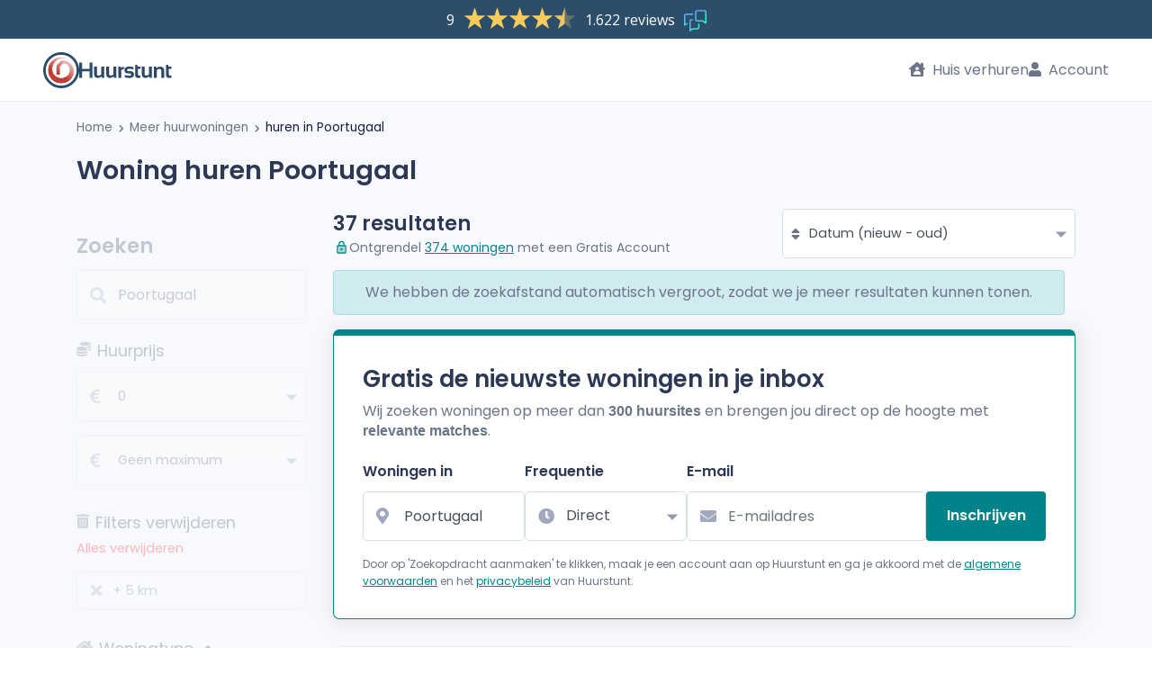

--- FILE ---
content_type: text/html; charset=UTF-8
request_url: https://www.huurstunt.nl/huren/poortugaal/
body_size: 12750
content:




  


  


<!DOCTYPE html>
<html lang="nl">
<head>
  <meta
  http-equiv="X-UA-Compatible"
  content="IE=edge"
/>
<meta
  name="viewport"
  content="width=device-width, initial-scale=1, maximum-scale=1, user-scalable=0"
/>
<meta
  name="publisher"
  content="Huurstunt.nl"
/>
<meta
  name="copyright"
  content="Huurstunt.nl"
/>
<meta
  name="theme-color"
  content="#1aa2a1"
/>

<meta
  name="description" data-vue-meta="1"  content="Woning huren in Poortugaal? Bekijk alle huizen te huur in Poortugaal! Voor het huren van een huis of appartement kijk je op Huurstunt!"
/>
<meta
  name="robots"
  content="index, follow"
/>
  <link data-vue-meta="1" rel="canonical"
                                                                                          href="https://www.huurstunt.nl/huren/poortugaal/"
  />
<title data-vue-meta="1">Woning huren in Poortugaal? - Huis of appartement huren!</title>

<meta
  name="rating"
  content="General"
/>
<meta
  name="charset"
  content="UTF-8"
/>
<meta
  name="revisit-after"
  content="1 Day"
/>
<meta
  name="author"
  content="Huurstunt.nl"
/>
<meta
  name="publisher"
  content="Huurstunt.nl"
/>
<meta
  name="copyright"
  content="Huurstunt.nl"
/>

<meta
  property="og:site_name"
  content="huurstunt"
/>
<meta
  property="og:url"
  content="https://www.huurstunt.nl/huren/poortugaal/"
/>
  <meta
    property="og:type"
    content="website"
  />
<meta
  property="og:title" data-vue-meta="1"  content="Woning huren in Poortugaal? - Huis of appartement huren!"
/>
<meta
  property="og:description" data-vue-meta="1"  content="Woning huren in Poortugaal? Bekijk alle huizen te huur in Poortugaal! Voor het huren van een huis of appartement kijk je op Huurstunt!"
/>
  <meta
    property="og:image" data-vue-meta="1"    content="https://assets.huurstunt.nl/cdn/images/android-chrome-512x512.png"
  />
<meta
  property="fb:app_id"
  content="903576443132200"
/>
<meta
  name="twitter:card"
  content="summary"
/>
<meta
  name="twitter:site"
  content="@Huurstunt"
/>
<meta
  name="twitter:title" data-vue-meta="1"  content="Woning huren in Poortugaal? - Huis of appartement huren!"
/>
<meta
  name="twitter:description" data-vue-meta="1"  content="Woning huren in Poortugaal? Bekijk alle huizen te huur in Poortugaal! Voor het huren van een huis of appartement kijk je op Huurstunt!"
/>
<meta
  name="twitter:image"
  content="https://www.huurstunt.nl/cdn/images/android-chrome-512x512.png"
/>

<link
  rel="apple-touch-icon"
  sizes="180x180"
  href="https://assets.huurstunt.nl/cdn/images/apple-touch-icon.png"
/>
<link
  rel="icon"
  type="image/png"
  sizes="16x16"
  href="https://assets.huurstunt.nl/cdn/images/favicon-16x16.png"
/>
<link
  rel="icon"
  type="image/png"
  sizes="32x32"
  href="https://assets.huurstunt.nl/cdn/images/favicon-32x32.png"
/>
<link
  rel="icon"
  type="image/png"
  sizes="192x192"
  href="https://assets.huurstunt.nl/cdn/images/android-chrome-192x192.png"
/>
<link
  rel="manifest"
  href="https://assets.huurstunt.nl/cdn/images/manifest.json"
/>
<link
  rel="mask-icon"
  href="https://assets.huurstunt.nl/cdn/images/safari-pinned-tab.svg"
  color="#00a948"
/>
<meta
  name="apple-mobile-web-app-title"
  content="Huurstunt.nl"
/>
<meta
  name="application-name"
  content="Huurstunt.nl"
/>
<meta
  name="msapplication-TileColor"
  content="#00a948"
/>
<meta
  name="msapplication-TileImage"
  content="https://assets.huurstunt.nl/cdn/images/mstile-144x144.png"
/>
<meta
  name="theme-color"
  content="#ffffff"
/>



<style>
  @font-face {
    font-family: 'Font Awesome 5 Free';
    font-style: normal;
    font-weight: 900;
    font-display: block;
    src: url("https://assets.huurstunt.nl/cdn/fonts/font_awesome/fa-solid-900.eot");
    src: url("https://assets.huurstunt.nl/cdn/fonts/font_awesome/fa-solid-900.eot") format('embedded-opentype'),
    url("https://assets.huurstunt.nl/cdn/fonts/font_awesome/fa-solid-900.woff2") format('woff2'),
    url("https://assets.huurstunt.nl/cdn/fonts/font_awesome/fa-solid-900.woff") format('woff'),
    url("https://assets.huurstunt.nl/cdn/fonts/font_awesome/fa-solid-900.ttf") format('truetype'),
    url("https://assets.huurstunt.nl/cdn/fonts/font_awesome/fa-solid-900.svg") format('svg');
  }

  @font-face {
    font-family: 'Font Awesome 5 Brands';
    font-style: normal;
    font-weight: 400;
    font-display: block;
    src: url("https://assets.huurstunt.nl/cdn/fonts/font_awesome/fa-brands-400.eot");
    src: url("https://assets.huurstunt.nl/cdn/fonts/font_awesome/fa-brands-400.eot") format('embedded-opentype'),
    url("https://assets.huurstunt.nl/cdn/fonts/font_awesome/fa-brands-400.woff2") format('woff2'),
    url("https://assets.huurstunt.nl/cdn/fonts/font_awesome/fa-brands-400.woff") format('woff'),
    url("https://assets.huurstunt.nl/cdn/fonts/font_awesome/fa-brands-400.ttf") format('truetype'),
    url("https://assets.huurstunt.nl/cdn/fonts/font_awesome/fa-brands-400.svg") format('svg');
  }

  @font-face {
    font-family: 'Font Awesome 5 Free';
    font-style: normal;
    font-weight: 400;
    font-display: block;
    src: url("https://assets.huurstunt.nl/cdn/fonts/font_awesome/fa-regular-400.eot");
    src: url("https://assets.huurstunt.nl/cdn/fonts/font_awesome/fa-regular-400.eot") format('embedded-opentype'),
    url("https://assets.huurstunt.nl/cdn/fonts/font_awesome/fa-regular-400.woff2") format('woff2'),
    url("https://assets.huurstunt.nl/cdn/fonts/font_awesome/fa-regular-400.woff") format('woff'),
    url("https://assets.huurstunt.nl/cdn/fonts/font_awesome/fa-regular-400.ttf") format('truetype'),
    url("https://assets.huurstunt.nl/cdn/fonts/font_awesome/fa-regular-400.svg") format('svg');
  }

  @font-face {
    font-family: 'Poppins';
    font-style: normal;
    font-weight: 400;
    font-display: swap;
    src: local("Poppins Regular"),
    local("Poppins-Regular"),
    url("https://assets.huurstunt.nl/cdn/fonts/poppins/poppins-v15-latin-regular.woff2") format('woff2'),
    url("https://assets.huurstunt.nl/cdn/fonts/poppins/poppins-v15-latin-regular.woff") format('woff');
  }

  @font-face {
    font-family: 'Poppins';
    font-style: normal;
    font-weight: 600;
    font-display: swap;
    src: local("Poppins SemiBold"),
    local("Poppins-SemiBold"),
    url("https://assets.huurstunt.nl/cdn/fonts/poppins/poppins-v15-latin-600.woff2") format('woff2'),
    url("https://assets.huurstunt.nl/cdn/fonts/poppins/poppins-v15-latin-600.woff") format('woff');
  }

  @font-face {
    font-family: 'Poppins';
    font-style: normal;
    font-weight: 700;
    font-display: swap;
    src: local("Poppins Bold"),
    local("Poppins-Bold"),
    url("https://assets.huurstunt.nl/cdn/fonts/poppins/poppins-v15-latin-700.woff2") format('woff2'),
    url("https://assets.huurstunt.nl/cdn/fonts/poppins/poppins-v15-latin-700.woff") format('woff');
  }

  @font-face {
    font-family: 'Poppins';
    font-style: normal;
    font-weight: 800;
    font-display: swap;
    src: local("Poppins ExtraBold"),
    local("Poppins-ExtraBold"),
    url("https://assets.huurstunt.nl/cdn/fonts/poppins/poppins-v15-latin-800.woff2") format('woff2'),
    url("https://assets.huurstunt.nl/cdn/fonts/poppins/poppins-v15-latin-800.woff") format('woff');
  }

  @font-face {
    font-family: 'Poppins';
    font-style: normal;
    font-weight: 900;
    font-display: swap;
    src: local("Poppins Black"),
    local("Poppins-Black"),
    url("https://assets.huurstunt.nl/cdn/fonts/poppins/poppins-v15-latin-900.woff2") format('woff2'),
    url("https://assets.huurstunt.nl/cdn/fonts/poppins/poppins-v15-latin-900.woff") format('woff');
  }
</style>
    
            <script type="49cf517fef71fdeeacc684d2-text/javascript">dataLayer = [[]];</script>
            <!-- Google Tag Manager -->
            <script type="49cf517fef71fdeeacc684d2-text/javascript">(function(w,d,s,l,i){w[l]=w[l]||[];w[l].push({'gtm.start':
            new Date().getTime(),event:'gtm.js'});var f=d.getElementsByTagName(s)[0],
            j=d.createElement(s),dl=l!='dataLayer'?'&l='+l:'';j.async=true;j.rel='preconnect';j.src=
            'https://www.googletagmanager.com/gtm.js?id='+i+dl;f.parentNode.insertBefore(j,f);
            })(window,document,'script','dataLayer','GTM-5W48QB');</script>
            <!-- End Google Tag Manager -->
        
  <link fetchpriority="high" rel="stylesheet" href="https://assets.huurstunt.nl/cdn/build/common.d17f0cde.css">
    
  <link fetchpriority="high" rel="stylesheet" href="https://assets.huurstunt.nl/cdn/build/templates/search/search.60e9b28a.css">
  <link rel="stylesheet" href="https://assets.huurstunt.nl/cdn/build/templates/search/newsletter/newsletter-search-form.d7b6b9b6.css">
      
        <link rel="stylesheet" href="https://assets.huurstunt.nl/cdn/build/templates/login/form.67a34ffd.css">
    <link rel="stylesheet" href="https://assets.huurstunt.nl/cdn/build/templates/registration/partials/registration.92704ed7.css">
    <style>
    body {
      display: none;
    }
  </style>
</head>
<body
  id="route-to-search-slug"
>

  
<header class="trustpilot-header"
      data-scroll-toggle-at-pixel-height="20"
          data-scroll-toggle="collapsableMenu"
    data-toggle-class="scroll-position-below-collapsed"
        data-scroll-toggle-breakpoint-down=md
  >

  <!-- Feedback widget -->
  <script type="49cf517fef71fdeeacc684d2-text/javascript" id="__fbcw__063f96e7-74eb-4379-ad08-580c8d0d2b8d">
    "use strict";!function(){
    window.FeedbackCompanyWidgets=window.FeedbackCompanyWidgets||{queue:[],loaders:[
    ]};var options={uuid:"063f96e7-74eb-4379-ad08-580c8d0d2b8d",version:"1.2.1",prefix:""};if(
    void 0===window.FeedbackCompanyWidget){if(
    window.FeedbackCompanyWidgets.queue.push(options),!document.getElementById(
    "__fbcw_FeedbackCompanyWidget")){var scriptTag=document.createElement("script")
    ;scriptTag.onload=function(){if(window.FeedbackCompanyWidget)for(
    ;0<window.FeedbackCompanyWidgets.queue.length;
    )options=window.FeedbackCompanyWidgets.queue.pop(),
    window.FeedbackCompanyWidgets.loaders.push(
    new window.FeedbackCompanyWidgetLoader(options))},
    scriptTag.id="__fbcw_FeedbackCompanyWidget",
    scriptTag.src="https://www.feedbackcompany.com/includes/widgets/feedback-company-widget.min.js"
    ,document.body.appendChild(scriptTag)}
    }else window.FeedbackCompanyWidgets.loaders.push(
    new window.FeedbackCompanyWidgetLoader(options))}();
  </script>
  <!-- End Feedback widget -->
</header>




<!-- main menu top bar -->
<nav
  class="main-menu main-menu-top-trustpilot"
  data-navigation="main-menu"
      data-scroll-toggle-at-pixel-height="50"
          data-scroll-toggle="collapsableMenu"
    data-toggle-class="scroll-position-below-collapsed"
        data-scroll-toggle-breakpoint-down=md
  >

  <!-- logo -->
  <div class="main-menu__logo-container">
      <a
      href="/"
      class="main-menu__logo color"
    >
      <!-- icon (always visible on all devices) -->
      <img
        src="https://assets.huurstunt.nl/cdn/images/logo_small_color.svg"
        class="main-menu__logo__icon"
        loading="eager"
        alt="logo Huurstunt.nl"
        title="Huurstunt.nl"
        height="40"
        width="40"
      >
      <!-- logo text -->
              <!-- When searchfield is not active: Always show logo text -->
        <img
          src="https://assets.huurstunt.nl/cdn/images/logo_text_color.svg"
          class="main-menu__logo__text"
          loading="eager"
          alt="Huurstunt.nl"
          title="Huurstunt.nl"
          height="40"
          width="105"
        >
          </a>
      </div>

  <!-- logo of the year - not needed for now -->
  
  <!-- search form -->
  
  <!-- mobile only -->
  <div class="d-flex d-md-none">

    <!-- mobile hamburger icon -->
    <button
      class="clean main-menu__mobile toggle-init"
      data-click-toggle="slide-menu"
      data-toggle-class="main-menu__mobile--slide-in"
    >
    </button>

    <!-- notification -->
      </div>

  <!-- menu options - desktop only -->
  <ul class="d-none d-md-flex main-menu__options">

    <!-- rent a house button -->
    <li class="rent-house">
        <a href="/woning-verhuren/">
    <i class="fas fa-house-user"></i>
    Huis verhuren
  </a>

    </li>

                  <!-- login button -->
        <li>
            <a
    href="#"
    class="login"
    data-toggle="modal"
    data-target="#login"
  >
    <i class="fas fa-user"></i>
    Account
  </a>

        </li>
          
    <!-- admin button -->
          </ul>
</nav>



<!-- side menu -->
<ul
  class="slide-menu"
  data-toggle-child="slide-menu"
>
  <!-- rent a house button - mobile only -->
  <li class="d-flex d-md-none rent-house">
      <a href="/woning-verhuren/">
    <i class="fas fa-house-user"></i>
    Huis verhuren
  </a>

  </li>

                <li>
          <!-- user login button - mobile only-->
          <div class="d-flex d-md-none">
              <a
    href="#"
    class="login"
    data-toggle="modal"
    data-target="#login"
  >
    <i class="fas fa-user"></i>
    Account
  </a>

          </div>
        </li>
        <li>
          <a
            class="btn btn__primary-sidemenu"
            href="/aanmelden/"
          >
            Probeer Premium 14 dagen gratis

          </a>
        </li>
        </ul>
<div
  id="wrapper"
  class="wrapper-trustpilot"
  data-toggle-child="slide-menu"
  data-toggle-disable="slide-menu"
>
      

  
        <div class="breadcrumbs d-none d-sm-block">
    <div class="container">
      <div class="row">
        <div class="col-lg-12 col-md-12">
          <nav id="breadcrumbs">
            <ul>
              <li>
                <a href="https://www.huurstunt.nl/">
                  Home
                </a>
              </li>
                                                <li>
                    <i class="fas fa-chevron-right fa-xs fa-inline"></i>
                    <a href="https://www.huurstunt.nl/huren/nederland/">
                      Meer huurwoningen
                    </a>
                  </li>
                                                                <li class="active">
                    <i class="fas fa-chevron-right fa-xs fa-inline"></i>
                    <a href="https://www.huurstunt.nl/huren/poortugaal/">
                      huren in Poortugaal
                    </a>
                  </li>
                                          </ul>
          </nav>
        </div>
      </div>
    </div>
  </div>
      
    <div id="vue-searchpage">
    <section id="search">
      <div class="container mobile-container">

                <div class="search__header">
          <adivare-text-title class="d-none d-sm-block">
            <h1 class="title-text">
                              Woning huren Poortugaal
                          </h1>
          </adivare-text-title>
        </div>
        <div class="row">

                  <div class="col-lg-3 col-md-4 col-sm-12">
            <adivare-search-form
              :legacy-filters="{&quot;initialize&quot;:false,&quot;location&quot;:{&quot;location&quot;:&quot;Poortugaal&quot;,&quot;distance&quot;:null,&quot;suggestType&quot;:&quot;city&quot;,&quot;suggestId&quot;:356,&quot;neighborhoodSlug&quot;:null,&quot;streetSlug&quot;:null,&quot;districtSlug&quot;:null},&quot;price&quot;:{&quot;from&quot;:0,&quot;till&quot;:100000},&quot;properties&quot;:{&quot;rooms&quot;:0,&quot;livingArea&quot;:0,&quot;deliveryLevel&quot;:null,&quot;rentalType&quot;:null,&quot;outside&quot;:[]},&quot;page&quot;:1,&quot;sorting&quot;:&quot;datum-af&quot;,&quot;resultsPerPage&quot;:25,&quot;status&quot;:[2,6,5]}"
              :search-redirect="/huren-redirect/"
              alert-newsletter-subscription              newsletter-show              title="Poortugaal"
              newsletter-html="&quot;&lt;div data-select-ajax-form-fill&gt;\n  &lt;div class=\&quot;d-sm-none text-left newsletter-mobile-form\&quot;&gt;\n    \n\n    &lt;form name=\&quot;newsletter\&quot; method=\&quot;post\&quot; action=\&quot;\/mail-subscription\/form\/search-mobiel\/\&quot; data-prevent-submit-on-typeahead-select=\&quot;\&quot; action=\&quot;\/mail-subscription\/form\/search-mobiel\/\&quot; data-select-ajax-form-selector=\&quot;\&quot;&gt;\n        &lt;select id=\&quot;newsletter_searchRadius\&quot; name=\&quot;newsletter[searchRadius]\&quot; class=\&quot;d-none form-control\&quot;&gt;&lt;option value=\&quot;0\&quot;&gt;+ 0 km&lt;\/option&gt;&lt;option value=\&quot;1\&quot;&gt;+ 1 km&lt;\/option&gt;&lt;option value=\&quot;2\&quot; selected=\&quot;selected\&quot;&gt;+ 2 km&lt;\/option&gt;&lt;option value=\&quot;5\&quot;&gt;+ 5 km&lt;\/option&gt;&lt;option value=\&quot;10\&quot;&gt;+ 10 km&lt;\/option&gt;&lt;option value=\&quot;15\&quot;&gt;+ 15 km&lt;\/option&gt;&lt;option value=\&quot;25\&quot;&gt;+ 25 km&lt;\/option&gt;&lt;\/select&gt;\n    &lt;select id=\&quot;newsletter_minimumPrice\&quot; name=\&quot;newsletter[minimumPrice]\&quot; class=\&quot;d-none form-control\&quot;&gt;&lt;option value=\&quot;0\&quot; selected=\&quot;selected\&quot;&gt;\u20ac 0&lt;\/option&gt;&lt;option value=\&quot;100\&quot;&gt;\u20ac 100&lt;\/option&gt;&lt;option value=\&quot;200\&quot;&gt;\u20ac 200&lt;\/option&gt;&lt;option value=\&quot;300\&quot;&gt;\u20ac 300&lt;\/option&gt;&lt;option value=\&quot;400\&quot;&gt;\u20ac 400&lt;\/option&gt;&lt;option value=\&quot;500\&quot;&gt;\u20ac 500&lt;\/option&gt;&lt;option value=\&quot;600\&quot;&gt;\u20ac 600&lt;\/option&gt;&lt;option value=\&quot;700\&quot;&gt;\u20ac 700&lt;\/option&gt;&lt;option value=\&quot;800\&quot;&gt;\u20ac 800&lt;\/option&gt;&lt;option value=\&quot;900\&quot;&gt;\u20ac 900&lt;\/option&gt;&lt;option value=\&quot;1000\&quot;&gt;\u20ac 1000&lt;\/option&gt;&lt;option value=\&quot;1250\&quot;&gt;\u20ac 1250&lt;\/option&gt;&lt;option value=\&quot;1500\&quot;&gt;\u20ac 1500&lt;\/option&gt;&lt;option value=\&quot;1750\&quot;&gt;\u20ac 1750&lt;\/option&gt;&lt;option value=\&quot;2000\&quot;&gt;\u20ac 2000&lt;\/option&gt;&lt;option value=\&quot;2500\&quot;&gt;\u20ac 2500&lt;\/option&gt;&lt;option value=\&quot;3000\&quot;&gt;\u20ac 3000&lt;\/option&gt;&lt;option value=\&quot;3500\&quot;&gt;\u20ac 3500&lt;\/option&gt;&lt;option value=\&quot;4000\&quot;&gt;\u20ac 4000&lt;\/option&gt;&lt;option value=\&quot;5000\&quot;&gt;\u20ac 5000&lt;\/option&gt;&lt;option value=\&quot;6000\&quot;&gt;\u20ac 6000&lt;\/option&gt;&lt;\/select&gt;\n    &lt;select id=\&quot;newsletter_isActive\&quot; name=\&quot;newsletter[isActive]\&quot; class=\&quot;d-none form-control\&quot;&gt;&lt;option value=\&quot;0\&quot;&gt;Nee&lt;\/option&gt;&lt;option value=\&quot;1\&quot; selected=\&quot;selected\&quot;&gt;Ja&lt;\/option&gt;&lt;\/select&gt;\n    &lt;a\n      class=\&quot;btn btn-block btn-theme newsletter-mobile-form__button\&quot;\n      role=\&quot;button\&quot;\n      data-toggle=\&quot;collapse\&quot;\n      href=\&quot;#newsletterShowHide\&quot;\n      aria-expanded=\&quot;false\&quot;\n      aria-controls=\&quot;newsletterShowHide\&quot;\n    &gt;\n      E-mail mij de nieuwste huurwoningen &lt;i class=\&quot;fas fa-angle-down\&quot;&gt;&lt;\/i&gt;\n    &lt;\/a&gt;\n    &lt;div\n      class=\&quot;collapse collapse--sm-down newsletter-mobile-form__content\&quot;\n      id=\&quot;newsletterShowHide\&quot;\n    &gt;\n\n            &lt;div class=\&quot;row\&quot;&gt;\n        &lt;div class=\&quot;form-field form-field--stretch form-field--style-1 form-field--no-asterisk col\&quot;&gt;\n          &lt;label for=\&quot;newsletter_city\&quot; class=\&quot;required\&quot;&gt;Woningen in&lt;\/label&gt;\n          &lt;div class=\&quot;input-with-icon\&quot;&gt;\n            &lt;input type=\&quot;text\&quot; id=\&quot;newsletter_city\&quot; name=\&quot;newsletter[city]\&quot; required=\&quot;required\&quot; class=\&quot;form-control form-control\&quot; autocomplete=\&quot;off\&quot; tabindex=\&quot;1\&quot; placeholder=\&quot;Woonplaats\&quot; data-select-typeahead=\&quot;city\&quot; data-typeahead-only-update-on-same-name-match=\&quot;\&quot; value=\&quot;Poortugaal\&quot; \/&gt;\n            &lt;i class=\&quot;fas fa-map-marker-alt\&quot;&gt;&lt;\/i&gt;\n          &lt;\/div&gt;\n        &lt;\/div&gt;\n      &lt;\/div&gt;\n\n            &lt;div class=\&quot;row\&quot;&gt;\n        &lt;div class=\&quot;form-field form-field--stretch form-field--style-1 form-field--no-asterisk col\&quot;&gt;\n          &lt;label class=\&quot;required\&quot; for=\&quot;newsletter_interval\&quot;&gt;Frequentie&lt;\/label&gt;\n          &lt;div class=\&quot;input-with-icon\&quot;&gt;\n            &lt;select id=\&quot;newsletter_interval\&quot; name=\&quot;newsletter[interval]\&quot; class=\&quot;form-control\&quot;&gt;&lt;option value=\&quot;1\&quot; selected=\&quot;selected\&quot;&gt;Direct&lt;\/option&gt;&lt;option value=\&quot;24\&quot;&gt;Dagelijks&lt;\/option&gt;&lt;option value=\&quot;168\&quot;&gt;Wekelijks&lt;\/option&gt;&lt;\/select&gt;\n            &lt;i class=\&quot;fas fa-clock\&quot;&gt;&lt;\/i&gt;\n          &lt;\/div&gt;\n        &lt;\/div&gt;\n      &lt;\/div&gt;\n\n            &lt;div class=\&quot;row d-none\&quot;&gt;\n        &lt;div class=\&quot;form-field form-field--stretch form-field--style-1 form-field--no-asterisk col\&quot;&gt;\n          &lt;select id=\&quot;newsletter_maximumPrice\&quot; name=\&quot;newsletter[maximumPrice]\&quot; class=\&quot;form-control\&quot;&gt;&lt;option value=\&quot;100\&quot;&gt;\u20ac 100&lt;\/option&gt;&lt;option value=\&quot;200\&quot;&gt;\u20ac 200&lt;\/option&gt;&lt;option value=\&quot;300\&quot;&gt;\u20ac 300&lt;\/option&gt;&lt;option value=\&quot;400\&quot;&gt;\u20ac 400&lt;\/option&gt;&lt;option value=\&quot;500\&quot;&gt;\u20ac 500&lt;\/option&gt;&lt;option value=\&quot;600\&quot;&gt;\u20ac 600&lt;\/option&gt;&lt;option value=\&quot;700\&quot;&gt;\u20ac 700&lt;\/option&gt;&lt;option value=\&quot;800\&quot;&gt;\u20ac 800&lt;\/option&gt;&lt;option value=\&quot;900\&quot;&gt;\u20ac 900&lt;\/option&gt;&lt;option value=\&quot;1000\&quot;&gt;\u20ac 1000&lt;\/option&gt;&lt;option value=\&quot;1250\&quot;&gt;\u20ac 1250&lt;\/option&gt;&lt;option value=\&quot;1500\&quot;&gt;\u20ac 1500&lt;\/option&gt;&lt;option value=\&quot;1750\&quot;&gt;\u20ac 1750&lt;\/option&gt;&lt;option value=\&quot;2000\&quot;&gt;\u20ac 2000&lt;\/option&gt;&lt;option value=\&quot;2500\&quot;&gt;\u20ac 2500&lt;\/option&gt;&lt;option value=\&quot;3000\&quot;&gt;\u20ac 3000&lt;\/option&gt;&lt;option value=\&quot;3500\&quot;&gt;\u20ac 3500&lt;\/option&gt;&lt;option value=\&quot;4000\&quot;&gt;\u20ac 4000&lt;\/option&gt;&lt;option value=\&quot;5000\&quot;&gt;\u20ac 5000&lt;\/option&gt;&lt;option value=\&quot;6000\&quot;&gt;\u20ac 6000&lt;\/option&gt;&lt;option value=\&quot;100000\&quot; selected=\&quot;selected\&quot;&gt;&amp;gt; \u20ac 6000&lt;\/option&gt;&lt;\/select&gt;\n        &lt;\/div&gt;\n      &lt;\/div&gt;\n\n                    &lt;div class=\&quot;row\&quot;&gt;\n          &lt;div\n            class=\&quot;form-field form-field--stretch form-field--style-1 form-field--no-asterisk col\&quot;\n            data-suggestion-block\n          &gt;\n            &lt;label for=\&quot;newsletter_email\&quot; class=\&quot;required\&quot;&gt;E-mail&lt;\/label&gt;\n            &lt;div class=\&quot;input-with-icon\&quot;&gt;\n              &lt;input type=\&quot;email\&quot; id=\&quot;newsletter_email\&quot; name=\&quot;newsletter[email]\&quot; required=\&quot;required\&quot; data-check-domain=\&quot;\&quot; data-suggestion-message=\&quot;Bedoelde je misschien: \&quot; placeholder=\&quot;E-mailadres\&quot; autocomplete=\&quot;email\&quot; class=\&quot;form-control\&quot; \/&gt;\n              &lt;i class=\&quot;fas fa-envelope\&quot;&gt;&lt;\/i&gt;\n            &lt;\/div&gt;\n          &lt;\/div&gt;\n        &lt;\/div&gt;\n      \n            &lt;div class=\&quot;row\&quot;&gt;\n        &lt;div class=\&quot;form-field form-field--submit col\&quot;&gt;\n          &lt;button\n            class=\&quot;btn btn-theme btn-block\&quot;\n            type=\&quot;submit\&quot;\n          &gt;\n            Inschrijven\n          &lt;\/button&gt;\n        &lt;\/div&gt;\n      &lt;\/div&gt;\n              &lt;p\n          class=\&quot;newsletter-modal__email-disclaimer\&quot;\n        &gt;Door op &#039;inschrijven&#039; te klikken, maak je een account aan op Huurstunt en ga je akkoord met de &lt;a href=\&quot;https:\/\/www.huurstunt.nl\/algemene-voorwaarden\/\&quot; target=\&quot;_blank\&quot;&gt;algemene voorwaarden&lt;\/a&gt; en het &lt;a href=\&quot;https:\/\/www.huurstunt.nl\/privacyverklaring\/\&quot; target=\&quot;_blank\&quot;&gt;privacybeleid&lt;\/a&gt; van Huurstunt.&lt;br \/&gt;\n&lt;\/p&gt;\n      \n      &lt;input type=\&quot;hidden\&quot; id=\&quot;newsletter_suggestId\&quot; name=\&quot;newsletter[suggestId]\&quot; data-news-letter-suggest-id=\&quot;\&quot; value=\&quot;356\&quot; \/&gt;\n      &lt;input type=\&quot;hidden\&quot; id=\&quot;newsletter_suggestType\&quot; name=\&quot;newsletter[suggestType]\&quot; data-news-letter-suggest-type=\&quot;\&quot; value=\&quot;city\&quot; \/&gt;\n    &lt;\/div&gt;\n          &lt;input\n      type=\&quot;hidden\&quot;\n      class=\&quot;d-none hidden\&quot;\n      id=\&quot;newsletter_recaptcha_recaptchaToken\&quot; name=\&quot;newsletter[recaptcha][recaptchaToken]\&quot;\n      data-select-recaptcha-site-key=\&quot;6Ld3R6gaAAAAAPdyEto17f_vvxzK5J_v4y8ZlvDF\&quot;\n      data-recaptcha-action=\&quot;newsletter_form\&quot;       data-select-recaptcha-custom-event=\&quot;reCAPTCHAPostSuccess\&quot;     \/&gt;\n  \n    &lt;input type=\&quot;hidden\&quot; id=\&quot;newsletter__token\&quot; name=\&quot;newsletter[_token]\&quot; value=\&quot;70fad868784ddb4e7ba1a1bbe294.OxVm4_GP0tJZoj5N2arHxG6B0qy1RAUdgHzrTUWsZqI.Vjgxuavft58T0Vkhtp-CrTvkvPPadn1YsjCaFHPkL_pZZCCNm-64mRePWQ\&quot; \/&gt;\n    &lt;\/form&gt;\n  &lt;\/div&gt;\n&lt;\/div&gt;\n&quot;"            ></adivare-search-form>
          </div>

                    <div
            data-search-results
            class="search-results col-lg-9 col-md-8 col-sm-12 order-2 order-sm-0 list-layout"
          >
            <adivare-results-loading
              :show-spinner="false"
              :fader="false"
            >
                            <div class="row results-header">
                <div class="col-md-7 d-none d-sm-flex header-1">
                  <adivare-text-banner></adivare-text-banner>
                </div>
                <div class="col-md-5 d-none d-sm-flex header-2">
                  <i class="fas fa-sort"></i>
                  <adivare-results-order
                    force-update-filters
                    :show-title="false"
                  ></adivare-results-order>
                </div>
              </div>

                            <adivare-flash-bag :scope="'search'"></adivare-flash-bag>

                            <div class="subscribe-newsletter">
                                  <div data-select-ajax-form-fill>
  <div class="newsletter-wrapper boxed-widget mobile-full-width d-none d-sm-block">
    <div class="row row-margin">
      <div class="col-sm-12">
        <div class="dashboard-list-box margin-top-0">
          <header>
            <p class="modal-header-title">Gratis de nieuwste woningen in je inbox</p>
            <p><p>Wij zoeken woningen op meer dan <strong>300 huursites</strong> en brengen jou direct op de hoogte met <strong>relevante matches</strong>.</p></p>
          </header>
          

          <form name="newsletter" method="post" action="/mail-subscription/form/search/" data-prevent-submit-on-typeahead-select="" action="/mail-subscription/form/search/" data-select-ajax-form-selector="">
                    <select id="newsletter_searchRadius" name="newsletter[searchRadius]" class="d-none form-control"><option value="0">+ 0 km</option><option value="1">+ 1 km</option><option value="2" selected="selected">+ 2 km</option><option value="5">+ 5 km</option><option value="10">+ 10 km</option><option value="15">+ 15 km</option><option value="25">+ 25 km</option></select>
          <select id="newsletter_minimumPrice" name="newsletter[minimumPrice]" class="d-none form-control"><option value="0" selected="selected">€ 0</option><option value="100">€ 100</option><option value="200">€ 200</option><option value="300">€ 300</option><option value="400">€ 400</option><option value="500">€ 500</option><option value="600">€ 600</option><option value="700">€ 700</option><option value="800">€ 800</option><option value="900">€ 900</option><option value="1000">€ 1000</option><option value="1250">€ 1250</option><option value="1500">€ 1500</option><option value="1750">€ 1750</option><option value="2000">€ 2000</option><option value="2500">€ 2500</option><option value="3000">€ 3000</option><option value="3500">€ 3500</option><option value="4000">€ 4000</option><option value="5000">€ 5000</option><option value="6000">€ 6000</option></select>
          <select id="newsletter_isActive" name="newsletter[isActive]" class="d-none form-control"><option value="0">Nee</option><option value="1" selected="selected">Ja</option></select>
          <div class="form-fields" data-suggestion-block="">

                        <div
              class="form-field form-field--stretch form-field--style-1 form-field--no-asterisk"
            >
              <label for="newsletter_city" class="required">Woningen in</label>
              <div class="input-with-icon">
                <input type="text" id="newsletter_city" name="newsletter[city]" required="required" class="form-control form-control" autocomplete="off" tabindex="1" placeholder="Woonplaats" data-select-typeahead="city" data-typeahead-only-update-on-same-name-match="" value="Poortugaal" />
                <i class="fas fa-map-marker-alt"></i>
              </div>
            </div>

                        <div
              class="form-field form-field--stretch form-field--style-1 form-field--no-asterisk"
            >
              <label class="required" for="newsletter_interval">Frequentie</label>
              <div class="input-with-icon">
                <select id="newsletter_interval" name="newsletter[interval]" class="form-control"><option value="1" selected="selected">Direct</option><option value="24">Dagelijks</option><option value="168">Wekelijks</option></select>
                <i class="fas fa-clock"></i>
              </div>
              <select id="newsletter_maximumPrice" name="newsletter[maximumPrice]" class="d-none form-control"><option value="100">€ 100</option><option value="200">€ 200</option><option value="300">€ 300</option><option value="400">€ 400</option><option value="500">€ 500</option><option value="600">€ 600</option><option value="700">€ 700</option><option value="800">€ 800</option><option value="900">€ 900</option><option value="1000">€ 1000</option><option value="1250">€ 1250</option><option value="1500">€ 1500</option><option value="1750">€ 1750</option><option value="2000">€ 2000</option><option value="2500">€ 2500</option><option value="3000">€ 3000</option><option value="3500">€ 3500</option><option value="4000">€ 4000</option><option value="5000">€ 5000</option><option value="6000">€ 6000</option><option value="100000" selected="selected">&gt; € 6000</option></select>
              <div class="help-block with-errors"></div>
            </div>


                                      <div
                class="form-field form-field--stretch form-field--style-1 form-field--no-asterisk form-field--email"
              >
                <label for="newsletter_email" class="required">E-mail</label>
                <div class="input-with-icon">
                  <input type="email" id="newsletter_email" name="newsletter[email]" required="required" data-check-domain="" data-suggestion-message="Bedoelde je misschien: " placeholder="E-mailadres" autocomplete="email" class="form-control" />
                  <i class="fas fa-envelope"></i>
                </div>
              </div>
            
                        <div
              class="form-field form-field--style-1"
            >
              <button
                class="btn"
                type="submit"
              >
                Inschrijven
              </button>
            </div>
          </div>
                      <p
              class="newsletter-search__email-disclaimer"
            >Door op 'Zoekopdracht aanmaken' te klikken, maak je een account aan op Huurstunt en ga je akkoord met de <a href="https://www.huurstunt.nl/algemene-voorwaarden/" target="_blank">algemene voorwaarden</a> en het <a href="https://www.huurstunt.nl/privacyverklaring/" target="_blank">privacybeleid</a> van Huurstunt.<br />
</p>
                    <input type="hidden" id="newsletter_suggestId" name="newsletter[suggestId]" data-news-letter-suggest-id="" value="356" />
          <input type="hidden" id="newsletter_suggestType" name="newsletter[suggestType]" data-news-letter-suggest-type="" value="city" />
                <input
      type="hidden"
      class="d-none hidden"
      id="newsletter_recaptcha_recaptchaToken" name="newsletter[recaptcha][recaptchaToken]"
      data-select-recaptcha-site-key="6Ld3R6gaAAAAAPdyEto17f_vvxzK5J_v4y8ZlvDF"
      data-recaptcha-action="newsletter_form"       data-select-recaptcha-custom-event="reCAPTCHAPostSuccess"     />
  
          <input type="hidden" id="newsletter__token" name="newsletter[_token]" value="f59d7b7a144749ba8e4536.1e04hUR8sF-nhogQeg9N5gvGmoLYJvxUXpgz2oROfk8.uMBv3x4s1RLt9e98FToIj16j9N23FIQRbNRCg7IGNxe3nH7rLh3aFOmr7w" />
          </form>
        </div>
      </div>
    </div>
  </div>
</div>
                              </div>
            </adivare-results-loading>

                        <adivare-rentals-list
              title="Poortugaal"
              :path="&#039;/aanmelden/&#039;"
            ></adivare-rentals-list>

                        <adivare-results-loading :show-spinner="false">
              <div class="row">
                <div class="col-lg-12 col-md-12 col-sm-12 mb-5">
                  <div class="text-center">
                    <adivare-login-house-count-text></adivare-login-house-count-text>
                  </div>
                  <adivare-pagination-bar></adivare-pagination-bar>
                </div>
              </div>
            </adivare-results-loading>

            <div
              class="list-item-loader"
              data-loader
            >
                              <div class="row">
                  <div class="col-md-12">
                    <div class="rental-card-wide rental-card-loading boxed-widget--clean boxed-widget--mobile">
                      <i class="fa fa-spinner fa-pulse"></i>
                    </div>
                  </div>
                </div>
                              <div class="row">
                  <div class="col-md-12">
                    <div class="rental-card-wide rental-card-loading boxed-widget--clean boxed-widget--mobile">
                      <i class="fa fa-spinner fa-pulse"></i>
                    </div>
                  </div>
                </div>
                              <div class="row">
                  <div class="col-md-12">
                    <div class="rental-card-wide rental-card-loading boxed-widget--clean boxed-widget--mobile">
                      <i class="fa fa-spinner fa-pulse"></i>
                    </div>
                  </div>
                </div>
                              <div class="row">
                  <div class="col-md-12">
                    <div class="rental-card-wide rental-card-loading boxed-widget--clean boxed-widget--mobile">
                      <i class="fa fa-spinner fa-pulse"></i>
                    </div>
                  </div>
                </div>
                              <div class="row">
                  <div class="col-md-12">
                    <div class="rental-card-wide rental-card-loading boxed-widget--clean boxed-widget--mobile">
                      <i class="fa fa-spinner fa-pulse"></i>
                    </div>
                  </div>
                </div>
                              <div class="row">
                  <div class="col-md-12">
                    <div class="rental-card-wide rental-card-loading boxed-widget--clean boxed-widget--mobile">
                      <i class="fa fa-spinner fa-pulse"></i>
                    </div>
                  </div>
                </div>
                              <div class="row">
                  <div class="col-md-12">
                    <div class="rental-card-wide rental-card-loading boxed-widget--clean boxed-widget--mobile">
                      <i class="fa fa-spinner fa-pulse"></i>
                    </div>
                  </div>
                </div>
                              <div class="row">
                  <div class="col-md-12">
                    <div class="rental-card-wide rental-card-loading boxed-widget--clean boxed-widget--mobile">
                      <i class="fa fa-spinner fa-pulse"></i>
                    </div>
                  </div>
                </div>
                              <div class="row">
                  <div class="col-md-12">
                    <div class="rental-card-wide rental-card-loading boxed-widget--clean boxed-widget--mobile">
                      <i class="fa fa-spinner fa-pulse"></i>
                    </div>
                  </div>
                </div>
                              <div class="row">
                  <div class="col-md-12">
                    <div class="rental-card-wide rental-card-loading boxed-widget--clean boxed-widget--mobile">
                      <i class="fa fa-spinner fa-pulse"></i>
                    </div>
                  </div>
                </div>
                              <div class="row">
                  <div class="col-md-12">
                    <div class="rental-card-wide rental-card-loading boxed-widget--clean boxed-widget--mobile">
                      <i class="fa fa-spinner fa-pulse"></i>
                    </div>
                  </div>
                </div>
                              <div class="row">
                  <div class="col-md-12">
                    <div class="rental-card-wide rental-card-loading boxed-widget--clean boxed-widget--mobile">
                      <i class="fa fa-spinner fa-pulse"></i>
                    </div>
                  </div>
                </div>
                              <div class="row">
                  <div class="col-md-12">
                    <div class="rental-card-wide rental-card-loading boxed-widget--clean boxed-widget--mobile">
                      <i class="fa fa-spinner fa-pulse"></i>
                    </div>
                  </div>
                </div>
                              <div class="row">
                  <div class="col-md-12">
                    <div class="rental-card-wide rental-card-loading boxed-widget--clean boxed-widget--mobile">
                      <i class="fa fa-spinner fa-pulse"></i>
                    </div>
                  </div>
                </div>
                              <div class="row">
                  <div class="col-md-12">
                    <div class="rental-card-wide rental-card-loading boxed-widget--clean boxed-widget--mobile">
                      <i class="fa fa-spinner fa-pulse"></i>
                    </div>
                  </div>
                </div>
                              <div class="row">
                  <div class="col-md-12">
                    <div class="rental-card-wide rental-card-loading boxed-widget--clean boxed-widget--mobile">
                      <i class="fa fa-spinner fa-pulse"></i>
                    </div>
                  </div>
                </div>
                              <div class="row">
                  <div class="col-md-12">
                    <div class="rental-card-wide rental-card-loading boxed-widget--clean boxed-widget--mobile">
                      <i class="fa fa-spinner fa-pulse"></i>
                    </div>
                  </div>
                </div>
                              <div class="row">
                  <div class="col-md-12">
                    <div class="rental-card-wide rental-card-loading boxed-widget--clean boxed-widget--mobile">
                      <i class="fa fa-spinner fa-pulse"></i>
                    </div>
                  </div>
                </div>
                              <div class="row">
                  <div class="col-md-12">
                    <div class="rental-card-wide rental-card-loading boxed-widget--clean boxed-widget--mobile">
                      <i class="fa fa-spinner fa-pulse"></i>
                    </div>
                  </div>
                </div>
                              <div class="row">
                  <div class="col-md-12">
                    <div class="rental-card-wide rental-card-loading boxed-widget--clean boxed-widget--mobile">
                      <i class="fa fa-spinner fa-pulse"></i>
                    </div>
                  </div>
                </div>
                              <div class="row">
                  <div class="col-md-12">
                    <div class="rental-card-wide rental-card-loading boxed-widget--clean boxed-widget--mobile">
                      <i class="fa fa-spinner fa-pulse"></i>
                    </div>
                  </div>
                </div>
                              <div class="row">
                  <div class="col-md-12">
                    <div class="rental-card-wide rental-card-loading boxed-widget--clean boxed-widget--mobile">
                      <i class="fa fa-spinner fa-pulse"></i>
                    </div>
                  </div>
                </div>
                          </div>
          </div>
        </div>
        <adivare-ld-json-data></adivare-ld-json-data>
      </div>
    </section>

          </div>

      
<div
  class="fade modal"
  id="registerFavorite"
  tabindex="-1"
  role="dialog"
  aria-labelledby="registerFavorite"
>
  <div
    class="modal-dialog modal-dialog-centered smaller-title"
    role="document"
  >
    <div class="modal-content">
      <span
        class="mod-close"
        data-dismiss="modal"
        aria-hidden="true"
      ><i class="fas fa-times"></i></span>
      <div class="modal-body">
                  <h4 class="modal-header-title">Voeg toe aan mijn favorieten</h4>          <div
            class="modal-loader text-center"
            data-url=""
            style="padding: 3em 0 3em 0;"
          >
            <i
              class="fas fa-spinner fa-pulse fa-3x fa-fw"
              aria-hidden="true"
            ></i>
          </div>
          <div data-select-fill></div>
              </div>
    </div>
  </div>
</div>
    
<div
  class="fade modal"
  id="newsletter-subscribe"
  tabindex="-1"
  role="dialog"
  aria-labelledby="newsletter-subscribe"
>
  <div
    class="modal-dialog modal-dialog-centered"
    role="document"
  >
    <div class="modal-content">
      <span
        class="mod-close"
        data-dismiss="modal"
        aria-hidden="true"
      ><i class="fas fa-times"></i></span>
      <div class="modal-body">
                            <div
            class="modal-loader text-center"
            data-url=""
            style="padding: 3em 0 3em 0;"
          >
            <i
              class="fas fa-spinner fa-pulse fa-3x fa-fw"
              aria-hidden="true"
            ></i>
          </div>
          <div data-select-fill></div>
              </div>
    </div>
  </div>
</div>

  <footer class="bg-primary skin-dark-footer">
    <div class="middle-footer">
    <div class="container">
      <div class="row">
        <div class="col-md-4 col-sm-12 text-center mb-5 mb-md-0">
          <span class="website-of-the-year">
    <img
    src="https://assets.huurstunt.nl/cdn/img/website-of-the-year-2025-base.webp"
    loading="eager"
    alt="logo website van het jaar"
    height="60"
    width="auto"
  >
</span>
          <p class="widget-title mt-3">Wij zijn <span class="semibold">5 jaar</span> op rij genomineerd</p>
        </div>
        <div class="col-md-4 col-sm-12 text-center mb-5 mb-md-0">
          <a href="https://www.webwinkelkeur.nl/webshop/Huurstunt_1211571" target="_blank" rel="nofollow">
            <img
              src="https://assets.huurstunt.nl/cdn/images/webwinkelkeur-logo.svg"
              width="60"
              height="60"
              class="img-fluid"
              alt="webwinkelkeur logo"
              loading="lazy"
            >
          </a>
          <p class="widget-title mt-3">Lid van WebwinkelKeur sinds 2021</p>
        </div>
        <div class="col-md-4 col-sm-12 text-center">
          <a href="https://bouwmee.habitat.nl/teams/huurstunt" target="_blank" rel="nofollow">
            <img src="https://assets.huurstunt.nl/cdn/images/habitat-for-humanity-logo.png"
              width="auto"
              height="65"
              class="img-fluid"
              alt="habitat for humanity logo"
              loading="lazy"
            >
          </a>
          <p class="widget-title mt-3">Wij zijn trotse sponsor van Habitat for Humanity</p>
        </div>
      </div>
    </div>
  </div>
  <div class="below-footer">
    <div class="container">
      <div class="row">
                  <div class="col-md-6 col-sm-12">
            <div class="footer-widget">
              <div class="row">
                <div class="col-12">
                  <p class="widget-title">Informatie</p>
                </div>
                <div class="col-12">
                  <div class="row">
                    <div class="first-column col-md-6 col-sm-12">
                      <ul class="footer-menu">
                        <li><a href="/veelgestelde-vragen">Veelgestelde vragen</a></li>
                        <li><a href="/contact/">Contact</a></li>
                        <li>
                          <a
                            href="/klachtenprocedure"
                          >Klachtenprocedure</a>
                        </li>
                        <li>
                          <a
                            href="/algemene-voorwaarden/"
                          >Algemene voorwaarden</a>
                        </li>
                        <li>
                          <a
                            href="/privacyverklaring/"
                          >Privacyverklaring</a>
                        </li>
                        <li>
                          <a
                            href="/notice-takedown/"
                          >Notice &amp; takedown</a>
                        </li>
                        <li>
                          <a
                            href="/herroepingsrecht/"
                          >Herroepingsrecht</a>
                        </li>
                        <li><a href="/tarieven/">Tarieven</a></li>
                        <li><a href="/logo">Logo&#039;s</a></li>
                        <li><a href="/blog">Blog</a></li>
                        <li><a href="/nieuws">Nieuws</a></li>
                        <li><a href="/sitemap/">Sitemap</a></li>
                      </ul>
                    </div>
                    <div class="second-column col-md-6 col-sm-12">
                      <ul class="footer-menu">
                        <li><a href="/begrippen">Begrippen</a></li>
                        <li><a href="/huren/nederland/">Huis huren</a></li>
                        <li><a href="/woning-verhuren/">Huis verhuren</a></li>
                        <li>
                          <a href="/makelaar">Voor makelaars</a>
                        </li>
                        <li><a href="/woningaanbod/">Over ons woningaanbod</a></li>
                        <li>
                          <a
                            href="/beschikbaarheidscontrole/"
                          >Beschikbaarheid woningen</a>
                        </li>
                        <li><a href="/over-ons/">Over ons</a></li>
                        <li><a href="/winactie">Winactie</a></li>
                      </ul>
                    </div>
                  </div>
                </div>
              </div>
            </div>
          </div>
                <div class="col-md-6 col-sm-12">
          <div class="footer-widget">
            <p class="widget-title">Over Huurstunt</p>
            <div class="about-us">
                                          <p>Op zoek naar een kamer tijdens je studie? Of liever een ruim <a class="clean" href=/appartement/huren/nederland/>appartement huren</a> voor jezelf of je gezin? Bij Huurstunt zit je goed!</p>
<p>Maak een keuze uit duizenden huurwoningen, zet gratis een zoekopdracht uit en vind vandaag nog jouw nieuwe stekkie.</p>
<p>Je eigen woning te huur aanbieden? Gebruik Huurstunt om op zoek te gaan naar die betrouwbare huurder. Een <a class="clean" href=/woning-verhuren/>advertentie plaatsen</a> is gratis en zo gepiept.</p>
            </div>
            <div class="row">
              <div class="col-md-6 col-sm-12">
                <div class="footer__social mt-4">
                  <p class="widget-title mb-3">Volg ons</p>
                  <ul class="footer-bottom-social">
                    <li class="social-icons-facebook">
                      <a
                        href="https://www.facebook.com/huurstunt/"
                        target="_blank"
                        rel="noopener nofollow"
                        title="Facebook"
                      >
                        <i class="fab fa-facebook"></i>
                      </a>
                    </li>
                    <li class="social-icons-twitter">
                      <a
                        href="https://www.twitter.com/huurstunt"
                        target="_blank"
                        rel="noopener nofollow"
                        title="Twitter"
                      >
                        <i class="fab fa-twitter"></i>
                      </a>
                    </li>
                    <li class="social-icons-instagram">
                      <a
                        href="https://www.instagram.com/huurstunt/"
                        target="_blank"
                        rel="noopener nofollow"
                        title="Instagram"
                      >
                        <i class="fab fa-instagram"></i>
                      </a>
                    </li>
                  </ul>
                </div>
              </div>
            </div>
          </div>
        </div>
      </div>
    </div>
  </div>
  <div
    class="footer-bottom"
    data-sticky-disable="rental-react"
  >
    <div class="container">
      <div class="row align-items-center">
        <div class="col-lg-12 col-md-12 text-center">
          <p class="mb-0">Huurstunt.nl © 2007 - 2026</p>
        </div>
      </div>
    </div>
  </div>
</footer>

            
<div
  class="fade modal"
  id="newsletter-modal"
  tabindex="-1"
  role="dialog"
  aria-labelledby="newsletter-modal"
>
  <div
    class="modal-dialog modal-dialog-centered"
    role="document"
  >
    <div class="modal-content">
      <span
        class="mod-close"
        data-dismiss="modal"
        aria-hidden="true"
      ><i class="fas fa-times"></i></span>
      <div class="modal-body">
                        
<div data-select-ajax-form-fill>
        <h4 class="modal-header-title">Gratis de nieuwste woningen in je inbox</h4>
    

  <form name="newsletter" method="post" action="/mail-subscription/form/auto/" id="newsletter-form-modal" method="post" class="submit-once" data-prevent-submit-on-typeahead-select="" action="/mail-subscription/form/auto/" data-select-ajax-form-selector="">
  
    <div class="row">
    <div class="form-field form-field--stretch form-field--style-1 col">
      <div class="input-with-icon">
        <input type="text" id="newsletter_city" name="newsletter[city]" required="required" class="form-control form-control" autocomplete="off" tabindex="1" placeholder="Woonplaats" data-select-typeahead="city" data-typeahead-only-update-on-same-name-match="" value="Poortugaal" />
        <i class="fas fa-map-marker-alt"></i>
      </div>
    </div>
  </div>

    <div class="row price">
        <div class="form-field form-field--stretch form-field--style-1 col-6">
      <div class="input-with-icon">
        <select id="newsletter_minimumPrice" name="newsletter[minimumPrice]" class="form-control form-control" data-minimum-price="new"><option value="0" selected="selected">€ 0</option><option value="100">€ 100</option><option value="200">€ 200</option><option value="300">€ 300</option><option value="400">€ 400</option><option value="500">€ 500</option><option value="600">€ 600</option><option value="700">€ 700</option><option value="800">€ 800</option><option value="900">€ 900</option><option value="1000">€ 1000</option><option value="1250">€ 1250</option><option value="1500">€ 1500</option><option value="1750">€ 1750</option><option value="2000">€ 2000</option><option value="2500">€ 2500</option><option value="3000">€ 3000</option><option value="3500">€ 3500</option><option value="4000">€ 4000</option><option value="5000">€ 5000</option><option value="6000">€ 6000</option></select>
        <i class="fas fa-euro-sign"></i>
      </div>
    </div>
    <div class="help-block with-errors"></div>

        <div class="form-field form-field--stretch form-field--style-1 col-6">
      <div class="input-with-icon">
        <select id="newsletter_maximumPrice" name="newsletter[maximumPrice]" class="form-control form-control" data-maximum-price="new"><option value="100">€ 100</option><option value="200">€ 200</option><option value="300">€ 300</option><option value="400">€ 400</option><option value="500">€ 500</option><option value="600">€ 600</option><option value="700">€ 700</option><option value="800">€ 800</option><option value="900">€ 900</option><option value="1000">€ 1000</option><option value="1250">€ 1250</option><option value="1500">€ 1500</option><option value="1750">€ 1750</option><option value="2000">€ 2000</option><option value="2500">€ 2500</option><option value="3000">€ 3000</option><option value="3500">€ 3500</option><option value="4000">€ 4000</option><option value="5000">€ 5000</option><option value="6000">€ 6000</option><option value="100000" selected="selected">&gt; € 6000</option></select>
        <i class="fas fa-euro-sign"></i>
      </div>
    </div>
    <div class="help-block with-errors"></div>
  </div>
  <div class="row d-none">

        <div class="form-field form-field--stretch form-field--style-1 col-6">
      <label class="control-label required" for="newsletter_searchRadius">Straal</label>
      <div class="input-with-icon">
        <select id="newsletter_searchRadius" name="newsletter[searchRadius]" class="form-control form-control"><option value="0">+ 0 km</option><option value="1">+ 1 km</option><option value="2" selected="selected">+ 2 km</option><option value="5">+ 5 km</option><option value="10">+ 10 km</option><option value="15">+ 15 km</option><option value="25">+ 25 km</option></select>
        <i class="fas fa-plus-circle"></i>
      </div>
    </div>
    <div class="help-block with-errors"></div>

        <div class="form-field form-field--stretch form-field--style-1 col-6">
      <label class="required" for="newsletter_interval">Frequentie</label>
      <div class="input-with-icon">
        <select id="newsletter_interval" name="newsletter[interval]" class="form-control form-control"><option value="1" selected="selected">Direct</option><option value="24">Dagelijks</option><option value="168">Wekelijks</option></select>
        <i class="fas fa-clock"></i>
      </div>
    </div>
  </div>

        <div class="row">
      <div
        class="form-field form-field--stretch form-field--style-1 email col"
        data-suggestion-block
      >
        <div class="input-with-icon">
          <input type="email" id="newsletter_email" name="newsletter[email]" required="required" data-check-domain="" data-suggestion-message="Bedoelde je misschien: " class="form-control" />
          <i class="fas fa-envelope"></i>
        </div>
      </div>
    </div>
  
  <input type="hidden" id="newsletter_suggestId" name="newsletter[suggestId]" data-news-letter-suggest-id="" value="356" />
  <input type="hidden" id="newsletter_suggestType" name="newsletter[suggestType]" data-news-letter-suggest-type="" value="city" />
  <select id="newsletter_isActive" name="newsletter[isActive]" class="d-none form-control"><option value="0">Nee</option><option value="1" selected="selected">Ja</option></select>

    <div class="form-field form-field--submit">
    <button
      class="btn btn-lg btn-theme"
      type="submit"
    >
      INSCHRIJVEN
    </button>
    <p class="cancel-subscription">Annuleren kan op elk moment</p>
  </div>
      <p
      class="newsletter-modal__email-disclaimer"
    >Door op 'inschrijven' te klikken, maak je een account aan op Huurstunt en ga je akkoord met de <a href="https://www.huurstunt.nl/algemene-voorwaarden/" target="_blank">algemene voorwaarden</a> en het <a href="https://www.huurstunt.nl/privacyverklaring/" target="_blank">privacybeleid</a> van Huurstunt.<br />
</p>
  
        <input
      type="hidden"
      class="d-none hidden"
      id="newsletter_recaptcha_recaptchaToken" name="newsletter[recaptcha][recaptchaToken]"
      data-select-recaptcha-site-key="6Ld3R6gaAAAAAPdyEto17f_vvxzK5J_v4y8ZlvDF"
      data-recaptcha-action="newsletter_form"       data-select-recaptcha-custom-event="reCAPTCHAPostSuccess"     />
  
  <input type="hidden" id="newsletter__token" name="newsletter[_token]" value="2366.Y7-MudM9ZUp1GlBzzdgji2PPWirL-Tf0qMsH8otBa5E.DpLb44ltAAc_aTcfou1m4jaqNHWky0-xmod2q70JIskBzsrXuVwPATs3Nw" />
  </form>
</div>
    
              </div>
    </div>
  </div>
</div>
    <div
  id="newsletter-modal-behaviour"
  class="d-none"
  data-behaviour="[1,3]"
  data-delay="3000"
  data-user="false"
>
</div>
  
</div>

  <div
  class="modal fade"
  id="login"
  tabindex="-1"
  role="dialog"
  aria-labelledby="registermodal"
  aria-hidden="true"
>
  <div
    class="modal-dialog modal-dialog-centered login-pop-form"
    role="document"
  >
    <div
      class="modal-content"
      id="registermodal"
    >
      <span
        class="mod-close"
        data-dismiss="modal"
        aria-hidden="true"
      ><i class="fas fa-times"></i></span>
      <div class="modal-body">
        <h4 class="modal-header-title">Inloggen</h4>
        
<form
  class="login-form"
  action="/login"
  method="post"
>
  
  <div class="login-fields text-container">
    <div class="row">
      <div class="form-field form-field--stretch form-field--style-1 form-field--no-asterisk col">
        <label for="login_form_userName" class="required">E-mailadres</label>
        <div class="input-with-icon">
          <input type="text" id="login_form_userName" name="login_form[userName]" required="required" placeholder="voorbeeld@mail.nl" autocomplete="username" class="form-control" />
          <i class="far fa-envelope"></i>
        </div>
      </div>
    </div>

    <div class="row">
      <div class="form-field form-field--stretch form-field--style-1 form-field--no-asterisk col">
        <label for="login_form_userPass" class="required">Wachtwoord</label>
        <div class="input-with-icon">
          <input type="password" id="login_form_userPass" name="login_form[userPass]" required="required" placeholder="Wachtwoord" autocomplete="current-password" class="form-control" />
          <i class="fas fa-unlock-alt"></i>
        </div>
      </div>
    </div>
    <a href="/wachtwoord-vergeten/">Wachtwoord vergeten?</a>
  </div>

  <div class="login-buttons">
    <div class="form-field form-field--submit-center">
      <button
        type="submit"
        class="btn btn-theme btn-lg"
      >
        Inloggen
      </button>
    </div>

    <div class="divider-fade-out"><span>of</span></div>
    <div class="social-login">
        <button
    class="facebook-connect"
    data-href="/oauth/connect/facebook"
    data-event-facebook-connect
    data-event-social-connect
    type="button"
  >
    <span class="facebook-connect__wrapper">
      <i class="fab fa-facebook-f fa-lg"></i>
      <span class="facebook-connect__text">Inloggen met Facebook</span>
    </span>
  </button>

          <button
    class="google-connect"
    data-event-social-connect
    data-event-google-connect
    data-href="/oauth/connect/google"
    type="button"
  >
    <span class="google-connect__wrapper">
      <span class="google-official-btn__item">
        <svg
          version="1.1"
          xmlns="http://www.w3.org/2000/svg"
          width="18"
          height="18"
          viewBox="0 0 48 48"
          class="abcRioButtonSvg"
        >
          <g>
            <path
              fill="#EA4335"
              d="M24 9.5c3.54 0 6.71 1.22 9.21 3.6l6.85-6.85C35.9 2.38 30.47 0 24 0 14.62 0 6.51 5.38 2.56 13.22l7.98 6.19C12.43 13.72 17.74 9.5 24 9.5z"
            ></path>
            <path
              fill="#4285F4"
              d="M46.98 24.55c0-1.57-.15-3.09-.38-4.55H24v9.02h12.94c-.58 2.96-2.26 5.48-4.78 7.18l7.73 6c4.51-4.18 7.09-10.36 7.09-17.65z"
            ></path>
            <path
              fill="#FBBC05"
              d="M10.53 28.59c-.48-1.45-.76-2.99-.76-4.59s.27-3.14.76-4.59l-7.98-6.19C.92 16.46 0 20.12 0 24c0 3.88.92 7.54 2.56 10.78l7.97-6.19z"
            ></path>
            <path
              fill="#34A853"
              d="M24 48c6.48 0 11.93-2.13 15.89-5.81l-7.73-6c-2.15 1.45-4.92 2.3-8.16 2.3-6.26 0-11.57-4.22-13.47-9.91l-7.98 6.19C6.51 42.62 14.62 48 24 48z"
            ></path>
            <path
              fill="none"
              d="M0 0h48v48H0z"
            ></path>
          </g>
        </svg>
      </span>
      <span class="google-connect__text">Inloggen met Google</span>
    </span>
  </button>
  
    </div>
  </div>
        <input
      type="hidden"
      class="d-none hidden"
      id="login_form_recaptcha_recaptchaToken" name="login_form[recaptcha][recaptchaToken]"
      data-select-recaptcha-site-key="6Ld3R6gaAAAAAPdyEto17f_vvxzK5J_v4y8ZlvDF"
      data-recaptcha-action="login_form"           />
  
  <input type="hidden" id="login_form__token" name="login_form[_token]" value="d56f9.hOmbdGWuelyPRCQeGYXbe7nCZPilPOenY4KTH6-CWoA.y4rsGCfaTBf4D0B3U6iwSvD3A6GVVL7XGsb5WdXIbrTOme82J-8iK-0nfQ" />
</form>

  

      </div>
      <div class="sign-in text-center text-container">
        <p class="mb-4">
          <i class="fas fa-user mr-1"></i>Heb je nog geen account?
          <a
            href="#register"
            data-switch="modal"
          >
            Meld je gratis aan.
          </a>
        </p>
      </div>
    </div>
  </div>
</div>
<div
  class="modal fade"
  id="register"
  tabindex="-1"
  role="dialog"
  aria-labelledby="sign-up"
  aria-hidden="true"
>
  <div
    class="modal-dialog modal-dialog-centered login-pop-form"
    role="document"
  >
    <div
      class="modal-content"
      id="sign-up"
    >
      <span
        class="mod-close"
        data-dismiss="modal"
        aria-hidden="true"
      ><i class="fas fa-times"></i></span>
      <div class="modal-body">
        <h4 class="modal-header-title">Gratis aanmelden</h4>
        

<form name="registration_form" method="post" action="/aanmelden/">

    
  <div class="registration">

    
      <h4 class="registration__form__container__heading">
        Bericht aan de verhuurder
      </h4>
      <p class="registration__form__container__lead">
        Door een bericht te sturen, kom je in contact met de verhuurder of makelaar van de verhuurder.
      </p>

    
    
    <!-- errors -->
    
    <!-- email address -->
    <div class="registration__form__container__label">
      <label for="registration_form_email" class="required">E-mailadres</label>
    </div>
    <div class="registration__form__container__icon__container" data-suggestion-block="">
      <input type="email" id="registration_form_email" name="registration_form[email]" required="required" placeholder="voorbeeld@mail.nl" autocomplete="email" data-check-domain="" data-suggestion-message="Bedoelde je misschien: " class="form-control" />
      <i class="far fa-envelope registration__form__container__icon__email"></i>
    </div>

    <!-- password -->
    <div class="registration__form__container__label">
      <label for="registration_form_plainPassword" class="required">Wachtwoord</label>
    </div>
    <div class="registration__form__container__icon__container">
      <input type="password" id="registration_form_plainPassword" name="registration_form[plainPassword]" required="required" placeholder="Minimaal 5 tekens en 1 cijfer" autocomplete="new-password" min-lenght="5" max-lenght="100" pattern="(?=.*\d).{5,100}" title="Minimaal 5 en maximaal 100 tekens en 1 cijfer." class="form-control" />
      <i class="fas fa-unlock-alt registration__form__container__icon__password"></i>
    </div>

    <!-- newsletter subscription -->
    
    <!-- conditions -->
    <p class="registration__form__container__terms">
      Door op “Aanmelden” te klikken, maak je een account aan op Huurstunt en ga je akkoord met de <a target='_blank' href='/algemene-voorwaarden/'>algemene voorwaarden</a> en het <a target='_blank' href='/privacyverklaring/'>privacybeleid</a> van Huurstunt.
    </p>

    <div class="d-flex">
      <button
        class="btn btn-lg btn-theme btn-full-width registration__form__container__button"
        type="submit"
      >
        Aanmelden
      </button>
    </div>

    <input type="hidden" id="registration_form__token" name="registration_form[_token]" value="6e3242063ed7cf00cf12377f.17q3keLJHPlSnpqTnFPoYXPfbJqelSklAegopDlrErU.m4nR9aWxUKA6886irTqbDSHnXdDUrFN6Yr1L83cnIPGHy8fnhopJjzWv-Q" />

    <!-- oauth -->
          <div class="divider-fade-out registration__form__container__divider">
        <p class="registration__form__container__divider__paragraph">
          of
        </p>
      </div>
        <button
    class="facebook-connect"
    data-href="/oauth/connect/facebook"
    data-event-facebook-connect
    data-event-social-connect
    type="button"
  >
    <span class="facebook-connect__wrapper">
      <i class="fab fa-facebook-f fa-lg"></i>
      <span class="facebook-connect__text">Aanmelden met Facebook</span>
    </span>
  </button>

          <button
    class="google-connect"
    data-event-social-connect
    data-event-google-connect
    data-href="/oauth/connect/google"
    type="button"
  >
    <span class="google-connect__wrapper">
      <span class="google-official-btn__item">
        <svg
          version="1.1"
          xmlns="http://www.w3.org/2000/svg"
          width="18"
          height="18"
          viewBox="0 0 48 48"
          class="abcRioButtonSvg"
        >
          <g>
            <path
              fill="#EA4335"
              d="M24 9.5c3.54 0 6.71 1.22 9.21 3.6l6.85-6.85C35.9 2.38 30.47 0 24 0 14.62 0 6.51 5.38 2.56 13.22l7.98 6.19C12.43 13.72 17.74 9.5 24 9.5z"
            ></path>
            <path
              fill="#4285F4"
              d="M46.98 24.55c0-1.57-.15-3.09-.38-4.55H24v9.02h12.94c-.58 2.96-2.26 5.48-4.78 7.18l7.73 6c4.51-4.18 7.09-10.36 7.09-17.65z"
            ></path>
            <path
              fill="#FBBC05"
              d="M10.53 28.59c-.48-1.45-.76-2.99-.76-4.59s.27-3.14.76-4.59l-7.98-6.19C.92 16.46 0 20.12 0 24c0 3.88.92 7.54 2.56 10.78l7.97-6.19z"
            ></path>
            <path
              fill="#34A853"
              d="M24 48c6.48 0 11.93-2.13 15.89-5.81l-7.73-6c-2.15 1.45-4.92 2.3-8.16 2.3-6.26 0-11.57-4.22-13.47-9.91l-7.98 6.19C6.51 42.62 14.62 48 24 48z"
            ></path>
            <path
              fill="none"
              d="M0 0h48v48H0z"
            ></path>
          </g>
        </svg>
      </span>
      <span class="google-connect__text">Aanmelden met Google</span>
    </span>
  </button>
  
      </div>

      <input
      type="hidden"
      class="d-none hidden"
      id="registration_form_recaptcha_recaptchaToken" name="registration_form[recaptcha][recaptchaToken]"
      data-select-recaptcha-site-key="6Ld3R6gaAAAAAPdyEto17f_vvxzK5J_v4y8ZlvDF"
      data-recaptcha-action="registration_form"           />
  
</form>



      </div>
      <div class="sign-in text-center text-container">
        <p class="mb-4">
          <i class="fas fa-user mr-1"></i>Heb je al een account?
          <a
            href="#login"
            data-switch="modal"
          >
            Klik hier om in te loggen.
          </a>
        </p>
      </div>
    </div>
  </div>
</div>


<script fetchpriority="high" defer src="https://assets.huurstunt.nl/cdn/build/runtime.57b04f3c.js" type="49cf517fef71fdeeacc684d2-text/javascript"></script><script fetchpriority="high" defer src="https://assets.huurstunt.nl/cdn/build/4820.f0ad34fe.js" type="49cf517fef71fdeeacc684d2-text/javascript"></script><script fetchpriority="high" defer src="https://assets.huurstunt.nl/cdn/build/5752.73f59882.js" type="49cf517fef71fdeeacc684d2-text/javascript"></script><script fetchpriority="high" defer src="https://assets.huurstunt.nl/cdn/build/5440.e5acccf8.js" type="49cf517fef71fdeeacc684d2-text/javascript"></script><script fetchpriority="high" defer src="https://assets.huurstunt.nl/cdn/build/3362.d36d6966.js" type="49cf517fef71fdeeacc684d2-text/javascript"></script><script fetchpriority="high" defer src="https://assets.huurstunt.nl/cdn/build/2893.b8f22f36.js" type="49cf517fef71fdeeacc684d2-text/javascript"></script><script fetchpriority="high" defer src="https://assets.huurstunt.nl/cdn/build/7056.68039aa2.js" type="49cf517fef71fdeeacc684d2-text/javascript"></script><script fetchpriority="high" defer src="https://assets.huurstunt.nl/cdn/build/526.e5153843.js" type="49cf517fef71fdeeacc684d2-text/javascript"></script><script fetchpriority="high" defer src="https://assets.huurstunt.nl/cdn/build/1436.85d7a25e.js" type="49cf517fef71fdeeacc684d2-text/javascript"></script><script fetchpriority="high" defer src="https://assets.huurstunt.nl/cdn/build/common.d438c335.js" type="49cf517fef71fdeeacc684d2-text/javascript"></script>

          <div
      id="g_id_onload"
      data-client_id="1027306170996-oivtdggi5ei78fppsntn80pcuk6tukoq.apps.googleusercontent.com"
      data-login_uri="https://www.huurstunt.nl/oauth/check/google_one_tab"
      data-auto_select="false"
      data-fallback-url="https://www.huurstunt.nl/aanmelden/"
      data-success-url="https://www.huurstunt.nl/aanmelden/"
      data-cancel_on_tap_outside="false"
      data-use_fedcm_for_prompt="true"
    >
    </div>

    <script type="49cf517fef71fdeeacc684d2-text/javascript">
      window.addEventListener('load', () => {
        const script = document.createElement("script");
        script.async = true;
        script.src = "https://accounts.google.com/gsi/client";
        document.body.appendChild(script);
      });
    </script>
  

<script type="49cf517fef71fdeeacc684d2-text/javascript">const JS_ASSET = 'https://assets.huurstunt.nl/cdn';</script>
  
  <script fetchpriority="high" defer src="https://assets.huurstunt.nl/cdn/build/3029.175d133c.js" type="49cf517fef71fdeeacc684d2-text/javascript"></script><script fetchpriority="high" defer src="https://assets.huurstunt.nl/cdn/build/9253.23b7686d.js" type="49cf517fef71fdeeacc684d2-text/javascript"></script><script fetchpriority="high" defer src="https://assets.huurstunt.nl/cdn/build/607.47975937.js" type="49cf517fef71fdeeacc684d2-text/javascript"></script><script fetchpriority="high" defer src="https://assets.huurstunt.nl/cdn/build/templates/search/search.dfc7f892.js" type="49cf517fef71fdeeacc684d2-text/javascript"></script>

  <script type="application/ld+json">{"@context":"https://schema.org","@type":"BreadcrumbList","itemListElement":[{"@type":"ListItem","name":"home","item":"https://www.huurstunt.nl","position":1},{"@type":"ListItem","name":"Meer huurwoningen","position":2,"item":"https://www.huurstunt.nl/huren/nederland/"},{"@type":"ListItem","name":"huren in Poortugaal","position":3,"item":"https://www.huurstunt.nl/huren/poortugaal/"}]}</script><script type="application/ld+json">{"@context":"https://schema.org","@type":"Organization","name":"huurstunt","url":"https://www.huurstunt.nl/","logo":"https://assets.huurstunt.nl/cdn/images/logo.svg","email":"support@huurstunt.nl","telephone":"085 - 130 53 31","sameAs":["https://www.facebook.com/huurstunt/","https://www.instagram.com/huurstunt/","https://www.twitter.com/huurstunt"],"brand":{"@type":"Organization","@id":"https://www.huurstunt.nl/#organization"},"serviceArea":{"@type":"Country","name":"The Netherlands"},"address":{"@type":"PostalAddress","streetAddress":"Koldingweg 7B","addressLocality":"Groningen","postalCode":"9723 HL","postOfficeBoxNumber":"Postbus 9513, 9703 LM, Groningen","addressCountry":"NL"},"@id":"https://www.huurstunt.nl/#organization"}</script>


            <!-- Google Tag Manager (noscript) -->
            <noscript><iframe src="https://www.googletagmanager.com/ns.html?id=GTM-5W48QB&"
            height="0" width="0" style="display:none;visibility:hidden;"></iframe></noscript>
            <!-- End Google Tag Manager (noscript) -->
        
    
  
  
  
<script type="49cf517fef71fdeeacc684d2-text/javascript">
    dataLayer.push({
    "utmSource": "",
    "utmMedium": "",
    "utmTerm": "",
    "utmCampaign": "",
    "bingUETId": 25041551,
    "GoogleUA": "UA-8387298-1",
    "TrovitAdvId": "f2477c7c5aa89cf1fe667551235471aa",
    "FacebookAccountId": 1771818876437536,
    "RTBHouseAccountId": "pr_SZjuJojU4h41VtkGRz2g",
    "AccountId": null,
    "AccountType": null,
    "AccountEmail": null,
    "AccountFirstname": null,
    "AccountLastname": null,
    "AccountPhone": null,
    "AccountCity": null,
    "AccountCountry": null,
    "AccountPostcode": null,
    "AccountStreet": null,
    "AccountIsPremium": null
});
</script>









<script src="/cdn-cgi/scripts/7d0fa10a/cloudflare-static/rocket-loader.min.js" data-cf-settings="49cf517fef71fdeeacc684d2-|49" defer></script><script>(function(){function c(){var b=a.contentDocument||a.contentWindow.document;if(b){var d=b.createElement('script');d.innerHTML="window.__CF$cv$params={r:'9c2dd69fad84a151',t:'MTc2OTIzOTk2MQ=='};var a=document.createElement('script');a.src='/cdn-cgi/challenge-platform/scripts/jsd/main.js';document.getElementsByTagName('head')[0].appendChild(a);";b.getElementsByTagName('head')[0].appendChild(d)}}if(document.body){var a=document.createElement('iframe');a.height=1;a.width=1;a.style.position='absolute';a.style.top=0;a.style.left=0;a.style.border='none';a.style.visibility='hidden';document.body.appendChild(a);if('loading'!==document.readyState)c();else if(window.addEventListener)document.addEventListener('DOMContentLoaded',c);else{var e=document.onreadystatechange||function(){};document.onreadystatechange=function(b){e(b);'loading'!==document.readyState&&(document.onreadystatechange=e,c())}}}})();</script><script defer src="https://static.cloudflareinsights.com/beacon.min.js/vcd15cbe7772f49c399c6a5babf22c1241717689176015" integrity="sha512-ZpsOmlRQV6y907TI0dKBHq9Md29nnaEIPlkf84rnaERnq6zvWvPUqr2ft8M1aS28oN72PdrCzSjY4U6VaAw1EQ==" data-cf-beacon='{"version":"2024.11.0","token":"6e62357336814e46834aba07a6103dc6","server_timing":{"name":{"cfCacheStatus":true,"cfEdge":true,"cfExtPri":true,"cfL4":true,"cfOrigin":true,"cfSpeedBrain":true},"location_startswith":null}}' crossorigin="anonymous"></script>
</body>
</html>
<!--
Version: v1.11815
-->


--- FILE ---
content_type: image/svg+xml
request_url: https://assets.huurstunt.nl/cdn/build/images/sharkteeth.9bfefa22.svg
body_size: -146
content:
<svg width="15" height="8" viewBox="0 0 15 8" fill="none" xmlns="http://www.w3.org/2000/svg">
<path d="M13.8975 1.06C14.038 0.919374 14.1168 0.72875 14.1168 0.53C14.1168 0.331249 14.038 0.140625 13.8975 0L0.837504 0C0.697053 0.140625 0.618164 0.331249 0.618164 0.53C0.618164 0.72875 0.697053 0.919374 0.837504 1.06L6.8375 7.06C6.97813 7.20045 7.16875 7.27934 7.3675 7.27934C7.56625 7.27934 7.75688 7.20045 7.8975 7.06L13.8975 1.06Z" fill="#213A4F"/>
</svg>


--- FILE ---
content_type: image/svg+xml
request_url: https://assets.huurstunt.nl/cdn/images/logo_small_color.svg
body_size: 390
content:
<svg xmlns="http://www.w3.org/2000/svg" viewBox="0 0 391.16793 391.17001" height="391.17" width="391.168"><defs><clipPath id="a"><path d="M1071.02 1109.09h319.01v655.66l248.66 248.87-4.6 6.6c366.59 32.98 661.26-408.8 458.02-833.76-70.81-111.87-161.32-203.054-279.51-265.183-330.21-183.324-771.74-53.988-966.1 278.173-55.473 111.43-86.547 236.25-86.547 368.07 0 296.96 185.461 587.83 429.627 740.59 143.19 89.59 321.81 125.7 460.07 125.7 327.88 0 536.03-173.36 691.55-330.52-196.7 266.46-512.9 439.32-869.52 439.32-596.559 0-1080.141-483.59-1080.141-1080.13 0-596.558 483.582-1080.14 1080.141-1080.14 429.05 0 799.68 250.137 973.96 612.558 133.61 304.652 85.18 673.252-117.09 942.192-218.6 256.03-507.07 360.78-861.41 322.89l-.43.61-.73-.73h-.01v-.02l-394.95-395.56z" clip-rule="evenodd"/></clipPath><linearGradient id="b" gradientTransform="matrix(10 0 0 10 -490 -3210)" gradientUnits="userSpaceOnUse" y2="581.197" x2="289.381" y1="431.909" x1="188.003"><stop offset="0" stop-color="#c23b37"/><stop offset="1" stop-color="#fff"/></linearGradient></defs><g clip-path="url(#a)" transform="matrix(.13333 0 0 -.13333 -1.12 391.207)"><path d="M1071.02 1109.09h319.01v655.66l248.66 248.87-4.6 6.6c366.59 32.98 661.26-408.8 458.02-833.76-70.81-111.87-161.32-203.054-279.51-265.183-330.21-183.324-771.74-53.988-966.1 278.173-55.473 111.43-86.547 236.25-86.547 368.07 0 296.96 185.461 587.83 429.627 740.59 143.19 89.59 321.81 125.7 460.07 125.7 327.88 0 536.03-173.36 691.55-330.52-196.7 266.46-512.9 439.32-869.52 439.32-596.559 0-1080.141-483.59-1080.141-1080.13 0-596.558 483.582-1080.14 1080.141-1080.14 429.05 0 799.68 250.137 973.96 612.558 133.61 304.652 85.18 673.252-117.09 942.192-218.6 256.03-507.07 360.78-861.41 322.89l-.43.61-.73-.73h-.01v-.02l-394.95-395.56v-755.19" fill="url(#b)"/></g><path d="M195.585 27.547c-92.66 0-168.041 75.381-168.041 168.039 0 92.656 75.381 168.037 168.041 168.037 92.658 0 168.038-75.381 168.038-168.037 0-92.658-75.38-168.039-168.038-168.039zm0 363.623C87.735 391.167 0 303.431 0 195.586 0 87.739 87.736 0 195.585 0c107.847 0 195.583 87.739 195.583 195.586 0 107.845-87.736 195.584-195.583 195.584" fill="#2d4e6a" fill-rule="evenodd"/></svg>